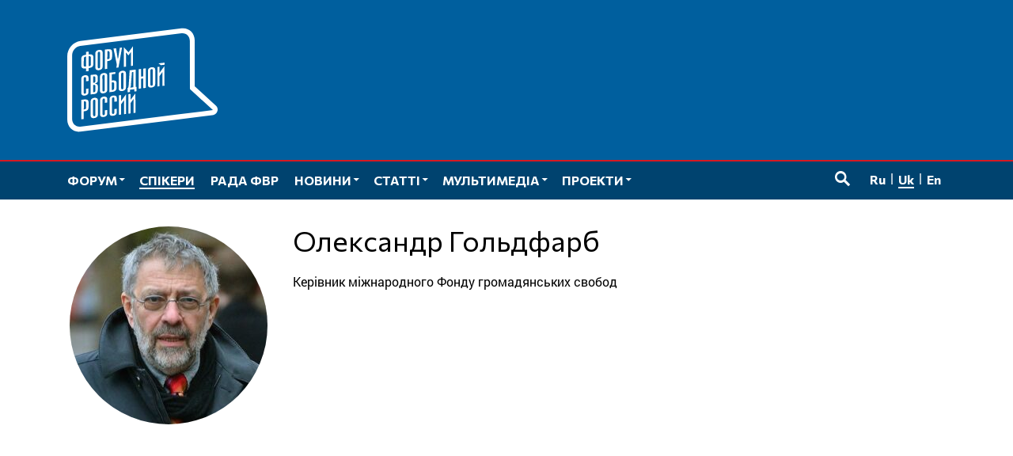

--- FILE ---
content_type: text/html; charset=UTF-8
request_url: https://www.forumfreerussia.org/uk/biographies/goldfarb-3
body_size: 10187
content:
<!doctype html>
<html class="no-js" lang="uk" xmlns:fb="http://ogp.me/ns/fb#" xmlns:og="http://ogp.me/ns#" >
<head>
	<meta charset="UTF-8">
	<meta name="viewport" content="width=device-width, initial-scale=1">
	<link rel="profile" href="http://gmpg.org/xfn/11">
	<title>Гольдфарб &#8211; Форум вільної Росії</title>
<meta name='robots' content='max-image-preview:large' />
<link rel="alternate" href="https://www.forumfreerussia.org/biographies/goldfarb" hreflang="ru" />
<link rel="alternate" href="https://www.forumfreerussia.org/uk/biographies/goldfarb-3" hreflang="uk" />
<link rel="alternate" href="https://www.forumfreerussia.org/en/biographies/goldfarb-2" hreflang="en" />
	<meta name="twitter:card" content="summary">
	<meta name="twitter:site" content="@forumfreerussia">
	<meta name="twitter:creator" content="@forumfreerussia">
	<meta name="twitter:title" content="Гольдфарб"/>
	<meta name="twitter:image" content="https://www.forumfreerussia.org/wp-content/uploads/2018/11/b8d2f905725728389147d205d006ac22-e1542007211659.jpg"/>
	<meta name="twitter:url" content="https://www.forumfreerussia.org/uk/biographies/goldfarb-3"/>
	<meta name="twitter:description" content="Керівник міжнародного Фонду громадянських свобод

"/>
	<meta name="twitter:widgets:csp" content="on">
	<meta property="fb:admins" content="653401831466013"/>
	<meta property="og:title" content="Гольдфарб"/>
	<meta property="og:type" content="article"/>
	<meta property="og:image" content="https://www.forumfreerussia.org/wp-content/uploads/2018/11/b8d2f905725728389147d205d006ac22-e1542007211659.jpg"/>
	<meta property="og:image:width"		content="586" />
	<meta property="og:image:height"		content="564" />
	<meta property="og:url" content="https://www.forumfreerussia.org/uk/biographies/goldfarb-3"/>
	<meta property="og:site_name" content="Форум вільної Росії"/>
	<meta property="og:description" content="Керівник міжнародного Фонду громадянських свобод

"/>
<style id='wp-img-auto-sizes-contain-inline-css' type='text/css'>
img:is([sizes=auto i],[sizes^="auto," i]){contain-intrinsic-size:3000px 1500px}
/*# sourceURL=wp-img-auto-sizes-contain-inline-css */
</style>
<link rel='stylesheet' id='fotorama.css-css' href='https://www.forumfreerussia.org/wp-content/plugins/fotorama/fotorama.css?ver=6.9' type='text/css' media='all' />
<link rel='stylesheet' id='fotorama-wp.css-css' href='https://www.forumfreerussia.org/wp-content/plugins/fotorama/fotorama-wp.css?ver=6.9' type='text/css' media='all' />
<link rel='stylesheet' id='sgr-css' href='https://www.forumfreerussia.org/wp-content/plugins/simple-google-recaptcha/sgr.css?ver=1663415546' type='text/css' media='all' />
<style id='wp-block-library-inline-css' type='text/css'>
:root{--wp-block-synced-color:#7a00df;--wp-block-synced-color--rgb:122,0,223;--wp-bound-block-color:var(--wp-block-synced-color);--wp-editor-canvas-background:#ddd;--wp-admin-theme-color:#007cba;--wp-admin-theme-color--rgb:0,124,186;--wp-admin-theme-color-darker-10:#006ba1;--wp-admin-theme-color-darker-10--rgb:0,107,160.5;--wp-admin-theme-color-darker-20:#005a87;--wp-admin-theme-color-darker-20--rgb:0,90,135;--wp-admin-border-width-focus:2px}@media (min-resolution:192dpi){:root{--wp-admin-border-width-focus:1.5px}}.wp-element-button{cursor:pointer}:root .has-very-light-gray-background-color{background-color:#eee}:root .has-very-dark-gray-background-color{background-color:#313131}:root .has-very-light-gray-color{color:#eee}:root .has-very-dark-gray-color{color:#313131}:root .has-vivid-green-cyan-to-vivid-cyan-blue-gradient-background{background:linear-gradient(135deg,#00d084,#0693e3)}:root .has-purple-crush-gradient-background{background:linear-gradient(135deg,#34e2e4,#4721fb 50%,#ab1dfe)}:root .has-hazy-dawn-gradient-background{background:linear-gradient(135deg,#faaca8,#dad0ec)}:root .has-subdued-olive-gradient-background{background:linear-gradient(135deg,#fafae1,#67a671)}:root .has-atomic-cream-gradient-background{background:linear-gradient(135deg,#fdd79a,#004a59)}:root .has-nightshade-gradient-background{background:linear-gradient(135deg,#330968,#31cdcf)}:root .has-midnight-gradient-background{background:linear-gradient(135deg,#020381,#2874fc)}:root{--wp--preset--font-size--normal:16px;--wp--preset--font-size--huge:42px}.has-regular-font-size{font-size:1em}.has-larger-font-size{font-size:2.625em}.has-normal-font-size{font-size:var(--wp--preset--font-size--normal)}.has-huge-font-size{font-size:var(--wp--preset--font-size--huge)}.has-text-align-center{text-align:center}.has-text-align-left{text-align:left}.has-text-align-right{text-align:right}.has-fit-text{white-space:nowrap!important}#end-resizable-editor-section{display:none}.aligncenter{clear:both}.items-justified-left{justify-content:flex-start}.items-justified-center{justify-content:center}.items-justified-right{justify-content:flex-end}.items-justified-space-between{justify-content:space-between}.screen-reader-text{border:0;clip-path:inset(50%);height:1px;margin:-1px;overflow:hidden;padding:0;position:absolute;width:1px;word-wrap:normal!important}.screen-reader-text:focus{background-color:#ddd;clip-path:none;color:#444;display:block;font-size:1em;height:auto;left:5px;line-height:normal;padding:15px 23px 14px;text-decoration:none;top:5px;width:auto;z-index:100000}html :where(.has-border-color){border-style:solid}html :where([style*=border-top-color]){border-top-style:solid}html :where([style*=border-right-color]){border-right-style:solid}html :where([style*=border-bottom-color]){border-bottom-style:solid}html :where([style*=border-left-color]){border-left-style:solid}html :where([style*=border-width]){border-style:solid}html :where([style*=border-top-width]){border-top-style:solid}html :where([style*=border-right-width]){border-right-style:solid}html :where([style*=border-bottom-width]){border-bottom-style:solid}html :where([style*=border-left-width]){border-left-style:solid}html :where(img[class*=wp-image-]){height:auto;max-width:100%}:where(figure){margin:0 0 1em}html :where(.is-position-sticky){--wp-admin--admin-bar--position-offset:var(--wp-admin--admin-bar--height,0px)}@media screen and (max-width:600px){html :where(.is-position-sticky){--wp-admin--admin-bar--position-offset:0px}}

/*# sourceURL=wp-block-library-inline-css */
</style><style id='global-styles-inline-css' type='text/css'>
:root{--wp--preset--aspect-ratio--square: 1;--wp--preset--aspect-ratio--4-3: 4/3;--wp--preset--aspect-ratio--3-4: 3/4;--wp--preset--aspect-ratio--3-2: 3/2;--wp--preset--aspect-ratio--2-3: 2/3;--wp--preset--aspect-ratio--16-9: 16/9;--wp--preset--aspect-ratio--9-16: 9/16;--wp--preset--color--black: #000000;--wp--preset--color--cyan-bluish-gray: #abb8c3;--wp--preset--color--white: #ffffff;--wp--preset--color--pale-pink: #f78da7;--wp--preset--color--vivid-red: #cf2e2e;--wp--preset--color--luminous-vivid-orange: #ff6900;--wp--preset--color--luminous-vivid-amber: #fcb900;--wp--preset--color--light-green-cyan: #7bdcb5;--wp--preset--color--vivid-green-cyan: #00d084;--wp--preset--color--pale-cyan-blue: #8ed1fc;--wp--preset--color--vivid-cyan-blue: #0693e3;--wp--preset--color--vivid-purple: #9b51e0;--wp--preset--gradient--vivid-cyan-blue-to-vivid-purple: linear-gradient(135deg,rgb(6,147,227) 0%,rgb(155,81,224) 100%);--wp--preset--gradient--light-green-cyan-to-vivid-green-cyan: linear-gradient(135deg,rgb(122,220,180) 0%,rgb(0,208,130) 100%);--wp--preset--gradient--luminous-vivid-amber-to-luminous-vivid-orange: linear-gradient(135deg,rgb(252,185,0) 0%,rgb(255,105,0) 100%);--wp--preset--gradient--luminous-vivid-orange-to-vivid-red: linear-gradient(135deg,rgb(255,105,0) 0%,rgb(207,46,46) 100%);--wp--preset--gradient--very-light-gray-to-cyan-bluish-gray: linear-gradient(135deg,rgb(238,238,238) 0%,rgb(169,184,195) 100%);--wp--preset--gradient--cool-to-warm-spectrum: linear-gradient(135deg,rgb(74,234,220) 0%,rgb(151,120,209) 20%,rgb(207,42,186) 40%,rgb(238,44,130) 60%,rgb(251,105,98) 80%,rgb(254,248,76) 100%);--wp--preset--gradient--blush-light-purple: linear-gradient(135deg,rgb(255,206,236) 0%,rgb(152,150,240) 100%);--wp--preset--gradient--blush-bordeaux: linear-gradient(135deg,rgb(254,205,165) 0%,rgb(254,45,45) 50%,rgb(107,0,62) 100%);--wp--preset--gradient--luminous-dusk: linear-gradient(135deg,rgb(255,203,112) 0%,rgb(199,81,192) 50%,rgb(65,88,208) 100%);--wp--preset--gradient--pale-ocean: linear-gradient(135deg,rgb(255,245,203) 0%,rgb(182,227,212) 50%,rgb(51,167,181) 100%);--wp--preset--gradient--electric-grass: linear-gradient(135deg,rgb(202,248,128) 0%,rgb(113,206,126) 100%);--wp--preset--gradient--midnight: linear-gradient(135deg,rgb(2,3,129) 0%,rgb(40,116,252) 100%);--wp--preset--font-size--small: 13px;--wp--preset--font-size--medium: 20px;--wp--preset--font-size--large: 36px;--wp--preset--font-size--x-large: 42px;--wp--preset--spacing--20: 0.44rem;--wp--preset--spacing--30: 0.67rem;--wp--preset--spacing--40: 1rem;--wp--preset--spacing--50: 1.5rem;--wp--preset--spacing--60: 2.25rem;--wp--preset--spacing--70: 3.38rem;--wp--preset--spacing--80: 5.06rem;--wp--preset--shadow--natural: 6px 6px 9px rgba(0, 0, 0, 0.2);--wp--preset--shadow--deep: 12px 12px 50px rgba(0, 0, 0, 0.4);--wp--preset--shadow--sharp: 6px 6px 0px rgba(0, 0, 0, 0.2);--wp--preset--shadow--outlined: 6px 6px 0px -3px rgb(255, 255, 255), 6px 6px rgb(0, 0, 0);--wp--preset--shadow--crisp: 6px 6px 0px rgb(0, 0, 0);}:where(.is-layout-flex){gap: 0.5em;}:where(.is-layout-grid){gap: 0.5em;}body .is-layout-flex{display: flex;}.is-layout-flex{flex-wrap: wrap;align-items: center;}.is-layout-flex > :is(*, div){margin: 0;}body .is-layout-grid{display: grid;}.is-layout-grid > :is(*, div){margin: 0;}:where(.wp-block-columns.is-layout-flex){gap: 2em;}:where(.wp-block-columns.is-layout-grid){gap: 2em;}:where(.wp-block-post-template.is-layout-flex){gap: 1.25em;}:where(.wp-block-post-template.is-layout-grid){gap: 1.25em;}.has-black-color{color: var(--wp--preset--color--black) !important;}.has-cyan-bluish-gray-color{color: var(--wp--preset--color--cyan-bluish-gray) !important;}.has-white-color{color: var(--wp--preset--color--white) !important;}.has-pale-pink-color{color: var(--wp--preset--color--pale-pink) !important;}.has-vivid-red-color{color: var(--wp--preset--color--vivid-red) !important;}.has-luminous-vivid-orange-color{color: var(--wp--preset--color--luminous-vivid-orange) !important;}.has-luminous-vivid-amber-color{color: var(--wp--preset--color--luminous-vivid-amber) !important;}.has-light-green-cyan-color{color: var(--wp--preset--color--light-green-cyan) !important;}.has-vivid-green-cyan-color{color: var(--wp--preset--color--vivid-green-cyan) !important;}.has-pale-cyan-blue-color{color: var(--wp--preset--color--pale-cyan-blue) !important;}.has-vivid-cyan-blue-color{color: var(--wp--preset--color--vivid-cyan-blue) !important;}.has-vivid-purple-color{color: var(--wp--preset--color--vivid-purple) !important;}.has-black-background-color{background-color: var(--wp--preset--color--black) !important;}.has-cyan-bluish-gray-background-color{background-color: var(--wp--preset--color--cyan-bluish-gray) !important;}.has-white-background-color{background-color: var(--wp--preset--color--white) !important;}.has-pale-pink-background-color{background-color: var(--wp--preset--color--pale-pink) !important;}.has-vivid-red-background-color{background-color: var(--wp--preset--color--vivid-red) !important;}.has-luminous-vivid-orange-background-color{background-color: var(--wp--preset--color--luminous-vivid-orange) !important;}.has-luminous-vivid-amber-background-color{background-color: var(--wp--preset--color--luminous-vivid-amber) !important;}.has-light-green-cyan-background-color{background-color: var(--wp--preset--color--light-green-cyan) !important;}.has-vivid-green-cyan-background-color{background-color: var(--wp--preset--color--vivid-green-cyan) !important;}.has-pale-cyan-blue-background-color{background-color: var(--wp--preset--color--pale-cyan-blue) !important;}.has-vivid-cyan-blue-background-color{background-color: var(--wp--preset--color--vivid-cyan-blue) !important;}.has-vivid-purple-background-color{background-color: var(--wp--preset--color--vivid-purple) !important;}.has-black-border-color{border-color: var(--wp--preset--color--black) !important;}.has-cyan-bluish-gray-border-color{border-color: var(--wp--preset--color--cyan-bluish-gray) !important;}.has-white-border-color{border-color: var(--wp--preset--color--white) !important;}.has-pale-pink-border-color{border-color: var(--wp--preset--color--pale-pink) !important;}.has-vivid-red-border-color{border-color: var(--wp--preset--color--vivid-red) !important;}.has-luminous-vivid-orange-border-color{border-color: var(--wp--preset--color--luminous-vivid-orange) !important;}.has-luminous-vivid-amber-border-color{border-color: var(--wp--preset--color--luminous-vivid-amber) !important;}.has-light-green-cyan-border-color{border-color: var(--wp--preset--color--light-green-cyan) !important;}.has-vivid-green-cyan-border-color{border-color: var(--wp--preset--color--vivid-green-cyan) !important;}.has-pale-cyan-blue-border-color{border-color: var(--wp--preset--color--pale-cyan-blue) !important;}.has-vivid-cyan-blue-border-color{border-color: var(--wp--preset--color--vivid-cyan-blue) !important;}.has-vivid-purple-border-color{border-color: var(--wp--preset--color--vivid-purple) !important;}.has-vivid-cyan-blue-to-vivid-purple-gradient-background{background: var(--wp--preset--gradient--vivid-cyan-blue-to-vivid-purple) !important;}.has-light-green-cyan-to-vivid-green-cyan-gradient-background{background: var(--wp--preset--gradient--light-green-cyan-to-vivid-green-cyan) !important;}.has-luminous-vivid-amber-to-luminous-vivid-orange-gradient-background{background: var(--wp--preset--gradient--luminous-vivid-amber-to-luminous-vivid-orange) !important;}.has-luminous-vivid-orange-to-vivid-red-gradient-background{background: var(--wp--preset--gradient--luminous-vivid-orange-to-vivid-red) !important;}.has-very-light-gray-to-cyan-bluish-gray-gradient-background{background: var(--wp--preset--gradient--very-light-gray-to-cyan-bluish-gray) !important;}.has-cool-to-warm-spectrum-gradient-background{background: var(--wp--preset--gradient--cool-to-warm-spectrum) !important;}.has-blush-light-purple-gradient-background{background: var(--wp--preset--gradient--blush-light-purple) !important;}.has-blush-bordeaux-gradient-background{background: var(--wp--preset--gradient--blush-bordeaux) !important;}.has-luminous-dusk-gradient-background{background: var(--wp--preset--gradient--luminous-dusk) !important;}.has-pale-ocean-gradient-background{background: var(--wp--preset--gradient--pale-ocean) !important;}.has-electric-grass-gradient-background{background: var(--wp--preset--gradient--electric-grass) !important;}.has-midnight-gradient-background{background: var(--wp--preset--gradient--midnight) !important;}.has-small-font-size{font-size: var(--wp--preset--font-size--small) !important;}.has-medium-font-size{font-size: var(--wp--preset--font-size--medium) !important;}.has-large-font-size{font-size: var(--wp--preset--font-size--large) !important;}.has-x-large-font-size{font-size: var(--wp--preset--font-size--x-large) !important;}
/*# sourceURL=global-styles-inline-css */
</style>

<style id='classic-theme-styles-inline-css' type='text/css'>
/*! This file is auto-generated */
.wp-block-button__link{color:#fff;background-color:#32373c;border-radius:9999px;box-shadow:none;text-decoration:none;padding:calc(.667em + 2px) calc(1.333em + 2px);font-size:1.125em}.wp-block-file__button{background:#32373c;color:#fff;text-decoration:none}
/*# sourceURL=/wp-includes/css/classic-themes.min.css */
</style>
<link rel='stylesheet' id='responsive-lightbox-nivo-css' href='https://www.forumfreerussia.org/wp-content/plugins/responsive-lightbox/assets/nivo/nivo-lightbox.min.css?ver=1.3.1' type='text/css' media='all' />
<link rel='stylesheet' id='responsive-lightbox-nivo-default-css' href='https://www.forumfreerussia.org/wp-content/plugins/responsive-lightbox/assets/nivo/themes/default/default.css?ver=1.3.1' type='text/css' media='all' />
<link rel='stylesheet' id='wp-polls-css' href='https://www.forumfreerussia.org/wp-content/plugins/wp-polls/polls-css.css?ver=2.77.3' type='text/css' media='all' />
<style id='wp-polls-inline-css' type='text/css'>
.wp-polls .pollbar {
	margin: 1px;
	font-size: 14px;
	line-height: 16px;
	height: 16px;
	background: #005f9e;
	border: 1px solid #005f9e;
}

/*# sourceURL=wp-polls-inline-css */
</style>
<link rel='stylesheet' id='forumfreerussia-style-css' href='https://www.forumfreerussia.org/wp-content/themes/forumfreerussia2018/style.css?ver=20240113' type='text/css' media='all' />
<script type="text/javascript" src="https://www.forumfreerussia.org/wp-content/themes/forumfreerussia2018/js/jquery.min.js?ver=1.12.4" id="jquery-js"></script>
<script type="text/javascript" src="https://www.forumfreerussia.org/wp-content/plugins/fotorama/fotorama.js?ver=6.9" id="fotorama.js-js"></script>
<script type="text/javascript" src="https://www.forumfreerussia.org/wp-content/plugins/fotoramaDefaults.js?ver=6.9" id="fotoramaDefaults.js-js"></script>
<script type="text/javascript" src="https://www.forumfreerussia.org/wp-content/plugins/fotorama/fotorama-wp.js?ver=6.9" id="fotorama-wp.js-js"></script>
<script type="text/javascript" id="sgr-js-extra">
/* <![CDATA[ */
var sgr = {"sgr_site_key":"6LfiIToUAAAAAKyUkXl4UkFiCkSU1na6t0lgs7AA"};
//# sourceURL=sgr-js-extra
/* ]]> */
</script>
<script type="text/javascript" src="https://www.forumfreerussia.org/wp-content/plugins/simple-google-recaptcha/sgr.js?ver=1663415546" id="sgr-js"></script>
<script type="text/javascript" src="https://www.forumfreerussia.org/wp-content/plugins/responsive-lightbox/assets/nivo/nivo-lightbox.min.js?ver=1.3.1" id="responsive-lightbox-nivo-js"></script>
<script type="text/javascript" src="https://www.forumfreerussia.org/wp-includes/js/underscore.min.js?ver=1.13.7" id="underscore-js"></script>
<script type="text/javascript" src="https://www.forumfreerussia.org/wp-content/plugins/responsive-lightbox/assets/infinitescroll/infinite-scroll.pkgd.min.js?ver=4.0.1" id="responsive-lightbox-infinite-scroll-js"></script>
<script type="text/javascript" id="responsive-lightbox-js-before">
/* <![CDATA[ */
var rlArgs = {"script":"nivo","selector":"lightbox","customEvents":"","activeGalleries":true,"effect":"fade","clickOverlayToClose":true,"keyboardNav":true,"errorMessage":"The requested content cannot be loaded. Please try again later.","woocommerce_gallery":false,"ajaxurl":"https:\/\/www.forumfreerussia.org\/wp-admin\/admin-ajax.php","nonce":"7fff0c68e2","preview":false,"postId":33492,"scriptExtension":false};

//# sourceURL=responsive-lightbox-js-before
/* ]]> */
</script>
<script type="text/javascript" src="https://www.forumfreerussia.org/wp-content/plugins/responsive-lightbox/js/front.js?ver=2.5.5" id="responsive-lightbox-js"></script>
<link rel="icon" href="https://www.forumfreerussia.org/wp-content/uploads/2023/03/cropped-site-icon-90x90.png" sizes="32x32" />
<link rel="icon" href="https://www.forumfreerussia.org/wp-content/uploads/2023/03/cropped-site-icon-250x250.png" sizes="192x192" />
<link rel="apple-touch-icon" href="https://www.forumfreerussia.org/wp-content/uploads/2023/03/cropped-site-icon-250x250.png" />
<meta name="msapplication-TileImage" content="https://www.forumfreerussia.org/wp-content/uploads/2023/03/cropped-site-icon-355x355.png" />
</head>

<body class="wp-singular biographies-template-default single single-biographies postid-33492 wp-theme-forumfreerussia2018">
	<!-- Global site tag (gtag.js) - Google Analytics -->
	<script async
	src="https://www.googletagmanager.com/gtag/js?id=UA-129547895-1"></script>
	<script>
	  window.dataLayer = window.dataLayer || [];
	  function gtag(){dataLayer.push(arguments);}
	  gtag('js', new Date());

	  gtag('config', 'UA-129547895-1');
	</script>
	<a class="skip-link screen-reader-text" href="#content">Перейти до вмісту</a>
	<span id="svgs" aria-hidden="true" style="display:block;width:0;height:0;overflow:hidden;">
			<svg version="1.1" id="ffr-logo_svg" xmlns="http://www.w3.org/2000/svg" xmlns:xlink="http://www.w3.org/1999/xlink" x="0" y="0" viewBox="0 0 390.1 268.4" xml:space="preserve"><style>.st0{fill:#fff}</style><g id="Слой_2_1_"><g id="Слой_1-2"><path class="st0" d="M318 33c0-12.3-9.7-21.2-21.6-19.7L34 46c-11.9 1.5-21.4 12.6-21.4 24.9v164.5c0 12.3 9.7 21.2 21.6 19.7l252.5-31.4 91.2-11.4-46.2-42.1-13.5-12.4v-1.6L318 33zM34 268.2c-18.8 2.3-34-11.5-34-31.1V72.6C0 53 15.3 35.3 34.1 32.9L296.6.3c18.8-2.3 34 11.5 34 31v119.2l55.1 50.3c9 8.2 3.5 23.1-9.5 24.7l-81.6 10.1L34 268.2z"/><defs><path id="SVGID_1_" d="M318 33c0-12.3-9.7-21.2-21.6-19.7L34 46c-11.9 1.5-21.4 12.6-21.4 24.9v164.5c0 12.3 9.7 21.2 21.6 19.7l252.5-31.4 91.2-11.4-46.2-42.1-13.5-12.4v-1.6L318 33zM34 268.2c-18.8 2.3-34-11.5-34-31.1V72.6C0 53 15.3 35.3 34.1 32.9L296.6.3c18.8-2.3 34 11.5 34 31v119.2l55.1 50.3c9 8.2 3.5 23.1-9.5 24.7l-81.6 10.1L34 268.2z"/></defs><clipPath id="SVGID_2_"><use xlink:href="#SVGID_1_" overflow="visible"/></clipPath><path class="st0" d="M170.5 46.6v50.6l-5.4.7c0-4.7.1-30.6.2-31.7l.2-4.9-6.7 9.1-6.8-7.2.2 4.5c0 1.2.2 27.7.2 31.9l-5.4.7V49.5l11.9 13.1 11.6-16zM36.4 236.2v-50.5l7.5-.9c4.2-.5 7.1 0 8.8 1.2s2.6 3.4 2.6 6.8V204c0 4-1 6.8-2.9 8.4s-4.9 2.7-9 3.1l-.6.1v19.9l-6.4.7zm6.4-25.5l.7-.1c1.2-.1 2.3-.4 3.4-.8s1.9-1.5 1.9-2.7v-12.3c0-2.2-.3-4.1-1.5-4.7-1.3-.6-2.7-.7-4-.3l-.5 20.9zm24.2 14c-.1 1.1.2 2.1.8 3 .6.6 1.5.8 2.3.6.8 0 1.6-.4 2.2-1.1.6-.9.8-2 .7-3.1V189c.1-1.1-.2-2.1-.8-3-.6-.6-1.5-.8-2.3-.6-.9 0-1.7.4-2.2 1.1-.6.9-.8 2-.8 3.1v35.1h.1zm-6.4-34.8c-.1-3.4 1.8-6.6 5-8 1.4-.7 2.9-1.1 4.5-1.3 2.2-.4 4.5 0 6.5.9 1.8.9 2.8 2.7 2.9 5.9v36.4c-.1 3.2-1.2 5.4-3 6.8-3.2 2.3-7.2 3.1-11 2.4-1.4-.3-2.6-1-3.5-2-1-1.3-1.5-3-1.4-4.7v-36.4zm37 3.7V186c.1-1.1-.2-2.1-.8-3-.6-.6-1.5-.8-2.3-.6-.9 0-1.7.4-2.2 1.1-.6.9-.8 2-.8 3.1v35.2c-.1 1.1.2 2.1.8 3 .6.6 1.5.8 2.3.6.8 0 1.6-.4 2.2-1.1.6-.9.8-2 .7-3.1v-8.4l6.4-.8v8.9c-.1 3.2-1.1 5.4-3 6.8-1.9 1.4-4.2 2.3-6.5 2.5-1.5.2-3 .1-4.5-.2-1.3-.3-2.5-1-3.4-2-1-1.3-1.5-3-1.4-4.7v-36.5c-.1-1.8.4-3.6 1.4-5.1.9-1.3 2.1-2.3 3.5-2.9 1.4-.7 2.9-1.1 4.5-1.3 2.2-.4 4.5 0 6.5.9 1.8.9 2.8 2.8 2.9 5.9v8.4l-6.3.9zm24.6-3V183c.1-1.1-.2-2.1-.8-3-.6-.6-1.5-.8-2.3-.6-.9 0-1.7.4-2.2 1.1-.6.9-.9 2-.8 3.1v35.1c-.1 1.1.2 2.1.8 3 .6.6 1.5.8 2.3.6.8 0 1.6-.4 2.2-1.1.6-.9.8-2 .7-3.1v-8.4l6.4-.8v9c-.1 3.2-1.2 5.4-3 6.8-3.2 2.3-7.2 3.1-11 2.4-1.3-.3-2.5-1-3.4-2-1-1.3-1.5-3-1.4-4.6V184c-.1-3.4 1.8-6.6 5-8 1.4-.7 3-1.1 4.5-1.3 2.2-.4 4.5 0 6.5.9 1.8.9 2.8 2.7 2.9 5.9v8.4l-6.4.8v-.1zm30-18.9l.4 50.6-5.4.7v-36.2l-7.6 10.6V224l-5.4.6V174l5.4-.6V189l12.6-17.3zm24.5-3l.4 50.6-5.4.6v-36.2l-7.6 10.6V221l-5.4.6V171l5.4-.6V186l12.7-17.1v-.2zm-127.9-31v-7.2c.1-1.1-.2-2.1-.8-3-.6-.6-1.5-.8-2.3-.6-.9 0-1.7.4-2.2 1.1-.6.9-.8 2-.8 3.1v35.1c-.1 1.1.2 2.1.8 3 .6.6 1.5.8 2.3.6.8 0 1.6-.4 2.2-1.1.6-.9.8-2 .7-3.1v-8.4l6.4-.8v8.9c-.1 3.2-1.1 5.4-3 6.8-1.9 1.4-4.2 2.3-6.5 2.5-1.5.2-3 .2-4.5-.2-1.3-.3-2.5-1-3.4-2-1-1.3-1.5-3-1.4-4.7v-36.4c-.1-3.4 1.8-6.6 5-8 1.4-.7 2.9-1.1 4.5-1.3 2.2-.4 4.5 0 6.5.9 1.8.9 2.8 2.7 2.9 5.9v8l-6.4.9zm18.2 4l2.5-.3c1 0 2-.5 2.6-1.3.6-.9.9-2.1.8-3.2V129c.1-1.2-.2-2.4-.8-3.4-.7-.7-1.7-1-2.7-.8l-2.3.3-.1 16.6zm-6.4-20.4l10.4-1.2c3-.3 5 .3 6.3 1.6s2 3.3 2 6v8.2c.1 1.7-.5 3.3-1.7 4.5-1.3 1.2-2.9 2.1-4.7 2.6l.1 1.3c1.7.1 3.4.6 4.8 1.6 1 .7 1.6 2.3 1.6 5.1v8.2c.1 2.7-.6 5.4-2.1 7.7-1.6 2.1-4 3.5-6.6 3.7l-10.1 1.2v-50.5zm6.4 45l2.3-.3c1.1 0 2.1-.5 2.9-1.4.7-1.1 1.1-2.4.9-3.8V151c0-1.6-.3-2.6-1-3.3-.8-.7-1.9-1-3-.7l-2.1.2v19.1zm24.2-5.9c-.1 1.1.2 2.1.8 3 .6.6 1.5.8 2.3.6.8 0 1.6-.4 2.2-1.1.6-.9.8-2 .7-3.1v-35.1c.1-1.1-.2-2.1-.8-3-.6-.6-1.5-.8-2.3-.6-.9 0-1.7.4-2.2 1.1-.6.9-.8 2-.8 3.1l.1 35.1zm-6.4-34.8c-.1-3.4 1.8-6.6 5-8 1.4-.7 2.9-1.1 4.5-1.3 2.2-.4 4.5 0 6.5.9 1.7.9 2.8 2.7 2.9 5.9v36.4c-.1 3.2-1.2 5.4-3 6.8-1.9 1.4-4.2 2.3-6.6 2.5-1.5.2-3 .2-4.5-.2-1.3-.3-2.5-1-3.4-2-1-1.4-1.5-3-1.4-4.7v-36.3zm40-12v4.8l-9.3 1.1v16.2l.8-.1c4.2-.6 7.1-.2 9 .9s2.8 3.5 2.7 7.6v10.1c.2 2.7-.8 5.4-2.7 7.4-1.8 1.8-4.7 3-8.8 3.5l-7.3.9v-50.5l15.6-1.9zm-9.3 46.8h.7c1.4 0 2.8-.4 3.9-1.2 1.1-.9 1.4-2.6 1.4-4.9V143c.1-.9-.4-1.7-1.2-2.1-.8-.5-2.4-.5-4.3-.3l-.6.1v19.7h.1zm24.3-5.8c-.1 1.1.2 2.1.8 3 .6.6 1.5.8 2.4.6.8 0 1.6-.4 2.2-1.1.6-.9.8-2 .7-3.1v-35.1c.1-1.1-.2-2.1-.8-3-.6-.6-1.5-.8-2.3-.6-.9 0-1.7.4-2.2 1.1-.6.9-.8 2-.8 3.1v35.1zm-6.4-34.9c-.2-3.4 1.8-6.6 4.9-8 1.4-.7 3-1.1 4.5-1.3 2.2-.4 4.5 0 6.5.9 1.7.9 2.8 2.7 2.9 5.9v36.4c-.1 3.2-1.1 5.4-3 6.8-3.2 2.3-7.2 3.1-11 2.4-1.3-.3-2.5-1-3.4-2-1-1.3-1.5-3-1.4-4.7v-36.4zm44.1-12.4v45.1l2.3-.3v11.4l-6 .7v-6l-11.3 1.4v5.9l-6 .7v-11.3l1.3-.1c.6-1.4 1-2.9 1.3-4.5.2-.8.8-11.3 1.5-21.4l1.2-19.7 15.7-1.9zm-9.7 6.6l-2.3 28.7c0 2-.1 4.1-.4 6.1-.2 1.5-.6 3-1.2 4.3l-.5 1.1 7.8-.9v-39.7l-3.4.4zm23.8 11.6l5.6-.7v-19.9l6.4-.8v50.6l-6.4.8v-25.2l-5.6.7v25.2l-6.4.8v-50.6l6.4-.8v19.9zm24.1 20c-.1 1.1.2 2.1.8 3 .6.6 1.5.8 2.4.6.8 0 1.6-.4 2.2-1.1.6-.9.8-2 .7-3.1v-35.2c.1-1.1-.2-2.1-.8-3-.6-.6-1.5-.8-2.3-.6-.9 0-1.7.4-2.2 1.1-.6.9-.9 2-.8 3.1v35.2zm-6.4-34.9c-.1-3.4 1.8-6.6 5-8 1.4-.7 3-1.1 4.5-1.3 2.2-.4 4.5 0 6.5.9 1.8.9 2.8 2.7 2.9 5.9v36.4c-.1 3.2-1.1 5.4-3 6.8-3.2 2.3-7.2 3.1-11 2.4-1.3-.3-2.5-1-3.4-2-1-1.3-1.5-3-1.4-4.6l-.1-36.5zm42.6-12.1l.4 50.4-5.4.7v-36.1l-7.6 10.6v26.4l-5.4.6v-50.6l5.4-.6v15.8l12.6-17.2zm.5-9.2v5.4l-9.5 1.1-6.3-4.6 15.8-1.9zM55.2 60.6V68l.8-.1c4.3-.5 7.3-.1 9.1 1.2 1.8 1.3 2.7 3.4 2.7 6.8v16c0 4-1 6.8-2.9 8.3s-4.9 2.7-9 3.1l-.6.1v7.7l-6.4.8v-7.7l-.8.1c-4.2.6-7.2.2-9-.9s-2.7-3.5-2.7-7.6v-16c0-3.3.9-5.8 2.7-7.5s4.8-2.9 9.2-3.4l.6-.1v-7.4l6.3-.8zm6.1 17.2c0-1.9-.2-3.5-1.1-4.3s-2.5-1-4.4-.7l-.6.1v25.7l.7-.1c1.3-.1 2.5-.4 3.7-.9 1-.5 1.7-1.5 1.6-2.6.1-.1.1-17.2.1-17.2zM42.8 97c-.1 1 .4 1.9 1.3 2.2 1.3.4 2.8.5 4.2.2l.6-.1V73.6h-.7c-1.4 0-2.8.5-4 1.4-1 .9-1.3 2.6-1.3 4.8L42.8 97zm36.4 3.5c-.1 1.1.2 2.1.8 3 .6.6 1.5.8 2.3.6.9 0 1.6-.4 2.2-1.1.6-.9.8-2 .7-3.1V64.8c.1-1.1-.2-2.1-.8-3-.6-.6-1.5-.8-2.3-.6-.9 0-1.7.4-2.2 1.1-.6.9-.8 2-.8 3.1l.1 35.1zm-6.4-34.9c-.1-3.4 1.8-6.6 5-8 1.4-.7 3-1.1 4.5-1.3 2.2-.4 4.5 0 6.5.9 1.8.9 2.8 2.7 2.9 5.9v36.4c-.1 3.2-1.2 5.4-3 6.8-1.9 1.4-4.2 2.3-6.5 2.5-1.5.2-3 .1-4.5-.2-1.3-.3-2.5-1-3.4-2-1-1.4-1.5-3-1.4-4.7V65.6zm24.6 40.5V55.5l7.5-.9c4.2-.5 7.1-.1 8.8 1.2s2.6 3.4 2.6 6.8v11.2c0 4-1 6.8-2.9 8.4s-4.9 2.7-9 3.1l-.6.1v19.9l-6.4.8zm6.4-25.6l.7-.1c1.2-.1 2.3-.4 3.4-.8s1.9-1.5 1.9-2.7V64.6c0-2.2-.4-4-1.5-4.7-1.3-.6-2.7-.7-4-.3l-.5 20.9zM126.7 52l4 26.4h1.3l4.3-27.6 5.8-.7-9.2 51.7-5.6.7 1.3-7.8-8.6-41.9 6.7-.8z"/></g></g></svg>
			</span>
	<header id="masthead" class="site-header">
		<div class="main-header">
			<div class="site-branding">
									<p class="site-title"><a href="https://www.forumfreerussia.org/uk/" rel="home">Форум вільної Росії</a></p>
									<p class="site-description">Форум вільної Росії був створений групою політиків, науковців, журналістів, діячів культури для того, щоб об&#039;єднати російських прихильників європейських демократичних цінностей, де б вони не жили – на батьківщині чи за кордоном.</p>
							</div><!-- .site-branding -->
			<div class="container">
				<div class="row">
					<div class="col-12">
						<div class="logo">
							<a href="https://www.forumfreerussia.org/uk/"><div class="logo-ffr"><svg role="img" class="ffr-logo_svg"><use xlink:href="#ffr-logo_svg"></use></svg></div></a>
						</div>
					</div>
				</div>
			</div>
		</div>
		<nav id="primary-navigation" class="site-navigation primary-navigation main-navigation" role="navigation">
			<div class="container" >
				<div class="row">
					<div class="col-12">
						<button class="menu-toggle">Головне меню</button>
						<div class="primary-menu-container"><ul id="primary-menu" class="nav-menu"><li id="menu-item-33005" class="menu-item menu-item-type-taxonomy menu-item-object-category menu-item-has-children menu-item-33005"><a href="https://www.forumfreerussia.org/uk/sections/main-uk"><span>Форум</span></a>
<ul class="sub-menu">
	<li id="menu-item-49275" class="menu-item menu-item-type-post_type menu-item-object-page menu-item-49275"><a href="https://www.forumfreerussia.org/uk/archives-uk/forum-xiii-uk"><span>Форум XIII</span></a></li>
	<li id="menu-item-33006" class="menu-item menu-item-type-taxonomy menu-item-object-category menu-item-33006"><a href="https://www.forumfreerussia.org/uk/sections/main-uk/novyny-forumu"><span>Новини Форуму</span></a></li>
	<li id="menu-item-33017" class="menu-item menu-item-type-taxonomy menu-item-object-category menu-item-33017"><a href="https://www.forumfreerussia.org/uk/sections/dokumenty"><span>Документи</span></a></li>
	<li id="menu-item-33008" class="menu-item menu-item-type-post_type menu-item-object-page menu-item-33008"><a href="https://www.forumfreerussia.org/uk/pro-forume"><span>Про Форум</span></a></li>
	<li id="menu-item-33009" class="menu-item menu-item-type-post_type menu-item-object-page menu-item-has-children menu-item-33009"><a href="https://www.forumfreerussia.org/uk/archives-uk"><span>Архів форумів</span></a>
	<ul class="sub-menu">
		<li id="menu-item-46613" class="menu-item menu-item-type-post_type menu-item-object-page menu-item-46613"><a href="https://www.forumfreerussia.org/uk/archives-uk/forum-awcvi-uk"><span>Конференція: «Антипутинська коаліція. Умови перемоги та ліквідації путінського режиму»</span></a></li>
		<li id="menu-item-43521" class="menu-item menu-item-type-post_type menu-item-object-page menu-item-43521"><a href="https://www.forumfreerussia.org/uk/archives-uk/forum-xii-uk"><span>Форум XII</span></a></li>
		<li id="menu-item-39405" class="menu-item menu-item-type-post_type menu-item-object-page menu-item-39405"><a href="https://www.forumfreerussia.org/uk/archives-uk/forum-awcv-uk"><span>5-а Антивоєнна конференція</span></a></li>
		<li id="menu-item-33862" class="menu-item menu-item-type-post_type menu-item-object-page menu-item-33862"><a href="https://www.forumfreerussia.org/uk/archives-uk/forum-awciv-uk"><span>IV Антивоєнна конференція</span></a></li>
		<li id="menu-item-38314" class="menu-item menu-item-type-post_type menu-item-object-page menu-item-38314"><a href="https://www.forumfreerussia.org/archives/forum-awciii"><span>III Антивоенная конференция</span></a></li>
	</ul>
</li>
	<li id="menu-item-33007" class="menu-item menu-item-type-post_type menu-item-object-page menu-item-33007"><a href="https://www.forumfreerussia.org/uk/kontakty-uk"><span>Контакти</span></a></li>
	<li id="menu-item-40818" class="menu-item menu-item-type-post_type menu-item-object-page menu-item-40818"><a href="https://www.forumfreerussia.org/uk/representations-uk"><span>Регіональні представництва</span></a></li>
</ul>
</li>
<li id="menu-item-33010" class="menu-item menu-item-type-taxonomy menu-item-object-group current-biographies-ancestor current-menu-parent current-biographies-parent menu-item-33010"><a href="https://www.forumfreerussia.org/uk/group/spikery"><span>Спікери</span></a></li>
<li id="menu-item-40932" class="menu-item menu-item-type-post_type menu-item-object-page menu-item-40932"><a href="https://www.forumfreerussia.org/uk/council-uk"><span>Рада ФВР</span></a></li>
<li id="menu-item-33011" class="menu-item menu-item-type-taxonomy menu-item-object-category menu-item-has-children menu-item-33011"><a href="https://www.forumfreerussia.org/uk/sections/novyny"><span>Новини</span></a>
<ul class="sub-menu">
	<li id="menu-item-33012" class="menu-item menu-item-type-taxonomy menu-item-object-category menu-item-33012"><a href="https://www.forumfreerussia.org/uk/sections/novyny/v-rosiyi"><span>В Росії</span></a></li>
	<li id="menu-item-33013" class="menu-item menu-item-type-taxonomy menu-item-object-category menu-item-33013"><a href="https://www.forumfreerussia.org/uk/sections/novyny/v-sviti"><span>В світі</span></a></li>
</ul>
</li>
<li id="menu-item-33014" class="menu-item menu-item-type-taxonomy menu-item-object-category menu-item-has-children menu-item-33014"><a href="https://www.forumfreerussia.org/uk/sections/statti"><span>Статті</span></a>
<ul class="sub-menu">
	<li id="menu-item-33015" class="menu-item menu-item-type-taxonomy menu-item-object-category menu-item-33015"><a href="https://www.forumfreerussia.org/uk/sections/statti/dumka"><span>Думка</span></a></li>
	<li id="menu-item-33016" class="menu-item menu-item-type-taxonomy menu-item-object-category menu-item-33016"><a href="https://www.forumfreerussia.org/uk/sections/statti/intervyu"><span>Інтерв&#8217;ю</span></a></li>
</ul>
</li>
<li id="menu-item-33018" class="menu-item menu-item-type-taxonomy menu-item-object-category menu-item-has-children menu-item-33018"><a href="https://www.forumfreerussia.org/uk/sections/multymedia"><span>Мультимедіа</span></a>
<ul class="sub-menu">
	<li id="menu-item-33020" class="menu-item menu-item-type-taxonomy menu-item-object-category menu-item-33020"><a href="https://www.forumfreerussia.org/uk/sections/multymedia/photogallery-uk"><span>Фотогалерея</span></a></li>
	<li id="menu-item-33019" class="menu-item menu-item-type-taxonomy menu-item-object-category menu-item-33019"><a href="https://www.forumfreerussia.org/uk/sections/multymedia/videohalereya-uk"><span>Відеогалерея</span></a></li>
</ul>
</li>
<li id="menu-item-33021" class="menu-item menu-item-type-post_type menu-item-object-page menu-item-has-children menu-item-33021"><a href="https://www.forumfreerussia.org/uk/proekty"><span>Проекти</span></a>
<ul class="sub-menu">
	<li id="menu-item-33024" class="menu-item menu-item-type-post_type menu-item-object-page menu-item-33024"><a href="https://www.forumfreerussia.org/uk/proekty/proekt-kadrovyj-rezerv"><span>Проект «Кадровий резерв»</span></a></li>
	<li id="menu-item-42909" class="menu-item menu-item-type-custom menu-item-object-custom menu-item-42909"><a href="https://www.spisok-putina.org/"><span>Проект «Список Путіна»</span></a></li>
</ul>
</li>
</ul></div>												<div class="search-toggle">
							<a href="#search-container" class="screen-reader-text" aria-expanded="false" aria-controls="search-container">Search</a>
						</div>
						<div class="lang-menu">
	<ul>
	<li class="lang-item lang-item-230 lang-item-ru lang-item-first"><a lang="ru-RU" hreflang="ru-RU" href="https://www.forumfreerussia.org/biographies/goldfarb"><span>Ru</span></a></li>
	<li class="lang-item lang-item-1441 lang-item-uk current-lang"><a lang="uk" hreflang="uk" href="https://www.forumfreerussia.org/uk/biographies/goldfarb-3" aria-current="true"><span>Uk</span></a></li>
	<li class="lang-item lang-item-233 lang-item-en"><a lang="en-US" hreflang="en-US" href="https://www.forumfreerussia.org/en/biographies/goldfarb-2"><span>En</span></a></li>
	</ul>
</div>
					</div>
				</div>
			</div>
			<div id="search-container" class="search-box-wrapper _hidden margin-right">
				<div class="container">
					<div class="row">
						<div class="col">
							<div class="search-box">
								<form role="search" method="get" id="searchform" class="searchform" action="https://www.forumfreerussia.org/uk/">
									<label class="screen-reader-text" for="s">Найти:</label>
									<input type="text" value="" name="s" id="s" placeholder="Поиск..."/>
									<button type="submit" class="search-submit"></button>
								</form>
							</div>
						</div>
					</div>
				</div>
			</div>
		</nav>
	</header><!-- #masthead -->

	<div id="content" class="site-content">

	<div id="primary" class="content-area container">
		<main id="main" class="site-main">
			<article id="post-33492" class="post-33492 biographies type-biographies status-publish has-post-thumbnail hentry group-spikery">
				<div class="row">
					  <div class="col-md-3">
    <div class="material_image">
      <img width="250" height="250" src="https://www.forumfreerussia.org/wp-content/uploads/2018/11/b8d2f905725728389147d205d006ac22-e1542007211659-250x250.jpg" class="attachment-persona-thumbnails size-persona-thumbnails wp-post-image" alt="" decoding="async" fetchpriority="high" />    </div>
  </div>
  <div class="col-md-9">
    <header class="page-header">
      <h1 class="material__title">Олександр Гольдфарб</h1>      <h3 class="page-subtitle">Керівник міжнародного Фонду громадянських свобод

</h3>
    </header><!-- .page-header -->
    <div class="entry-content">
          </div><!-- .entry-content -->
    <div class="metadata__block">
      <div class="metadata__content">
              </div>
    </div>
  </div>


				</div>
			</article><!-- #post-33492 -->
		</main><!-- #main -->
	</div><!-- #primary -->

	</div><!-- #content -->
	<div class="path">
		<div class="container">
			<div class="row">
				<div class="col">
					<div class="size"><a href="https://www.forumfreerussia.org/uk/" rel="v:url" property="v:title">Головна</a> / <a href="https://www.forumfreerussia.org/uk/group/spikery">Спікери</a> / <span class="current">Гольдфарб</span></div>
				</div>
			</div>
		</div>
	</div>
	<footer class="site-footer">
		<div class="container">
		
<div class="row">
  <div class="col-lg-4 col-md-8 order-2 order-lg-1">
    <div class="footer__about">
      <div class="footer__title"><span>Про нас</span></div>			<div class="textwidget"><p>Форум вільної Росії створено з метою об&#8217;єднати російських прихильників європейських демократичних цінностей, де б вони не жили.</p>
</div>
		    </div>
    <div class="footer__siteurl">
      <a href="https://www.forumfreerussia.org/uk/">www.forumfreerussia.org</a>
    </div>
    <div class="footer__socials">
      <ul>
        <li><a href="https://www.facebook.com/forumfreerussia/" target="_blank" class="fb"></a></li>
        <li><a href="https://twitter.com/forumfreerussia" target="_blank" class="tw-x"></a></li>
        <li><a href="https://www.youtube.com/channel/UCvzEqIlwl5vTRPRERFdyfrg" target="_blank" class="yt"></a></li>
        <li><a href="https://t.me/forumfreerussia" class="tg" target="_blank"></a></li>
              </ul>
    </div>
  </div>
  <div class="col-lg-6 order-1 order-lg-3 order-lx-2 d-none d-sm-block">
    <div class="footer__title"><span>Теми</span></div><div class="tagcloud"><a href="https://www.forumfreerussia.org/uk/tag/yevropa" class="tag-cloud-link tag-link-1482 tag-link-position-1" style="font-size: 8pt;" aria-label="Європа (1 елемент)">Європа</a>
<a href="https://www.forumfreerussia.org/uk/tag/vijna-v-ukrayini" class="tag-cloud-link tag-link-1477 tag-link-position-2" style="font-size: 22pt;" aria-label="Війна в Україні (2 елементи)">Війна в Україні</a>
<a href="https://www.forumfreerussia.org/uk/tag/ukrayina" class="tag-cloud-link tag-link-1479 tag-link-position-3" style="font-size: 22pt;" aria-label="Україна (2 елементи)">Україна</a></div>
  </div>
  <div class="col-lg-2 col-md-4 order-3 d-none d-sm-block">
      </div>
</div>		</div>
	</footer><!-- #colophon -->
	<div class="footer__bottom">
		<div class="container">
			<div class="row">
				<div class="col">&copy; 2016-2026 Форум вільної Росії</div>
			</div>
		</div>
	</div>

<script type="speculationrules">
{"prefetch":[{"source":"document","where":{"and":[{"href_matches":"/*"},{"not":{"href_matches":["/wp-*.php","/wp-admin/*","/wp-content/uploads/*","/wp-content/*","/wp-content/plugins/*","/wp-content/themes/forumfreerussia2018/*","/*\\?(.+)"]}},{"not":{"selector_matches":"a[rel~=\"nofollow\"]"}},{"not":{"selector_matches":".no-prefetch, .no-prefetch a"}}]},"eagerness":"conservative"}]}
</script>
<script type="text/javascript" id="wp-polls-js-extra">
/* <![CDATA[ */
var pollsL10n = {"ajax_url":"https://www.forumfreerussia.org/wp-admin/admin-ajax.php","text_wait":"\u0412\u0430\u0448 \u043e\u0441\u0442\u0430\u043d\u043d\u0456\u0439 \u0437\u0430\u043f\u0438\u0442 \u0449\u0435 \u0434\u043e\u0441\u0456 \u043e\u0431\u0440\u043e\u0431\u043b\u044f\u0454\u0442\u044c\u0441\u044f. \u0417\u0430\u0447\u0435\u043a\u0430\u0439\u0442\u0435 ...","text_valid":"\u0411\u0443\u0434\u044c \u043b\u0430\u0441\u043a\u0430, \u043a\u043e\u0440\u0435\u043a\u0442\u043d\u043e \u0432\u0438\u0431\u0435\u0440\u0456\u0442\u044c \u043e\u043f\u0438\u0442\u0443\u0432\u0430\u043d\u043d\u044f.","text_multiple":"\u041c\u0430\u043a\u0441. \u0434\u043e\u043f\u0443\u0441\u0442\u0438\u043c\u0430 \u043a\u0456\u043b\u044c\u043a\u0456\u0441\u0442\u044c \u0432\u0430\u0440\u0456\u0430\u043d\u0442\u0456\u0432: ","show_loading":"1","show_fading":"1"};
//# sourceURL=wp-polls-js-extra
/* ]]> */
</script>
<script type="text/javascript" src="https://www.forumfreerussia.org/wp-content/plugins/wp-polls/polls-js.js?ver=2.77.3" id="wp-polls-js"></script>
<script type="text/javascript" src="https://www.forumfreerussia.org/wp-content/themes/forumfreerussia2018/js/navigation.js?ver=20171010" id="forumfreerussia-navigation-js"></script>
<script type="text/javascript" src="https://www.forumfreerussia.org/wp-content/themes/forumfreerussia2018/js/skip-link-focus-fix.js?ver=20151215" id="forumfreerussia-skip-link-focus-fix-js"></script>
<script type="text/javascript" src="https://www.forumfreerussia.org/wp-content/themes/forumfreerussia2018/js/libs.js?ver=20171016" id="forumfreerussia-libs-js"></script>
<script type="text/javascript" src="https://www.forumfreerussia.org/wp-content/themes/forumfreerussia2018/js/functions.js?ver=20200531" id="forumfreerussia-functions-js"></script>
</body>
</html>
